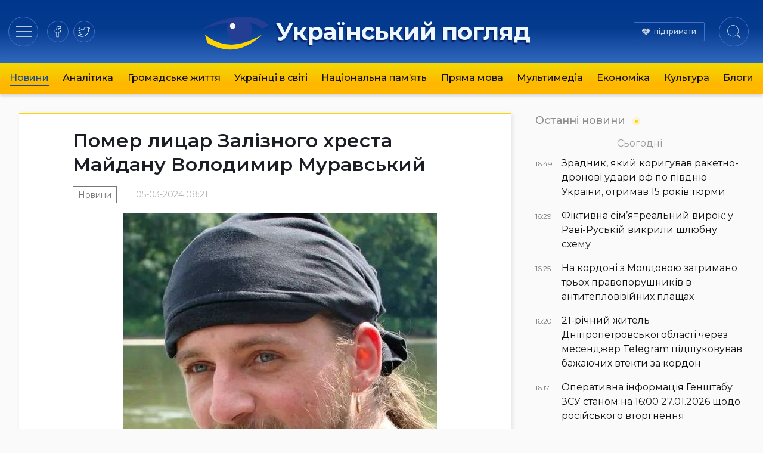

--- FILE ---
content_type: text/html; charset=UTF-8
request_url: https://ukrpohliad.org/news/pomer-lyczar-zaliznogo-hresta-majdanu-volodymyr-muravskyj.html
body_size: 13928
content:
<!doctype html>
<html lang="uk">
  <head>
    <meta charset="utf-8">
    <meta name="viewport" content="width=device-width, initial-scale=1">
    <meta name='robots' content='index, follow, max-image-preview:large, max-snippet:-1, max-video-preview:-1' />

	<!-- This site is optimized with the Yoast SEO plugin v19.13 - https://yoast.com/wordpress/plugins/seo/ -->
	<title>Помер лицар Залізного хреста Майдану Володимир Муравський | Український погляд</title>
	<link rel="canonical" href="https://ukrpohliad.org/news/pomer-lyczar-zaliznogo-hresta-majdanu-volodymyr-muravskyj.html" />
	<meta property="og:locale" content="uk_UA" />
	<meta property="og:type" content="article" />
	<meta property="og:title" content="Помер лицар Залізного хреста Майдану Володимир Муравський | Український погляд" />
	<meta property="og:description" content="Важка й непоправна втрата! Сьогодні, 4 березня 2024 р., відійшов у Вічність наш майданівський Побратим Володимир Муравський. Талановитий історик, дослідник визвольного руху, науковий працівник Музею Гідності у Львові, громадський діяч, волонтер, націоналіст. Активіст ГО &#8220;Громадська варта&#8221;, &#8220;Допоможи фронту&#8221;, Резерву І дивізії УНА &#8220;Галичина&#8221;, Лицар відзнаки &#8220;Гвардія революції &#8221; (Залізний хрест Майдану). Вічна й світла Пам&#8217;ять &hellip;" />
	<meta property="og:url" content="https://ukrpohliad.org/news/pomer-lyczar-zaliznogo-hresta-majdanu-volodymyr-muravskyj.html" />
	<meta property="og:site_name" content="Український погляд" />
	<meta property="article:publisher" content="https://www.facebook.com/ukrpohliad" />
	<meta property="article:published_time" content="2024-03-05T06:21:29+00:00" />
	<meta property="og:image" content="https://ukrpohliad.org/wp-content/uploads/2024/03/volodymyr-muravskyj.jpg" />
	<meta property="og:image:width" content="526" />
	<meta property="og:image:height" content="701" />
	<meta property="og:image:type" content="image/jpeg" />
	<meta name="author" content="editor" />
	<meta name="twitter:card" content="summary_large_image" />
	<meta name="twitter:creator" content="@ukrpohliad" />
	<meta name="twitter:site" content="@ukrpohliad" />
	<script type="application/ld+json" class="yoast-schema-graph">{"@context":"https://schema.org","@graph":[{"@type":"NewsArticle","@id":"https://ukrpohliad.org/news/pomer-lyczar-zaliznogo-hresta-majdanu-volodymyr-muravskyj.html#article","isPartOf":{"@id":"https://ukrpohliad.org/news/pomer-lyczar-zaliznogo-hresta-majdanu-volodymyr-muravskyj.html"},"author":{"name":"editor","@id":"https://ukrpohliad.org/#/schema/person/6f069823b4f2926d16ee81ecb2e64ce3"},"headline":"Помер лицар Залізного хреста Майдану Володимир Муравський","datePublished":"2024-03-05T06:21:29+00:00","dateModified":"2024-03-05T06:21:29+00:00","mainEntityOfPage":{"@id":"https://ukrpohliad.org/news/pomer-lyczar-zaliznogo-hresta-majdanu-volodymyr-muravskyj.html"},"wordCount":91,"publisher":{"@id":"https://ukrpohliad.org/#organization"},"image":{"@id":"https://ukrpohliad.org/news/pomer-lyczar-zaliznogo-hresta-majdanu-volodymyr-muravskyj.html#primaryimage"},"thumbnailUrl":"https://ukrpohliad.org/wp-content/uploads/2024/03/volodymyr-muravskyj.jpg","articleSection":["Новини"],"inLanguage":"uk"},{"@type":"WebPage","@id":"https://ukrpohliad.org/news/pomer-lyczar-zaliznogo-hresta-majdanu-volodymyr-muravskyj.html","url":"https://ukrpohliad.org/news/pomer-lyczar-zaliznogo-hresta-majdanu-volodymyr-muravskyj.html","name":"Помер лицар Залізного хреста Майдану Володимир Муравський | Український погляд","isPartOf":{"@id":"https://ukrpohliad.org/#website"},"primaryImageOfPage":{"@id":"https://ukrpohliad.org/news/pomer-lyczar-zaliznogo-hresta-majdanu-volodymyr-muravskyj.html#primaryimage"},"image":{"@id":"https://ukrpohliad.org/news/pomer-lyczar-zaliznogo-hresta-majdanu-volodymyr-muravskyj.html#primaryimage"},"thumbnailUrl":"https://ukrpohliad.org/wp-content/uploads/2024/03/volodymyr-muravskyj.jpg","datePublished":"2024-03-05T06:21:29+00:00","dateModified":"2024-03-05T06:21:29+00:00","breadcrumb":{"@id":"https://ukrpohliad.org/news/pomer-lyczar-zaliznogo-hresta-majdanu-volodymyr-muravskyj.html#breadcrumb"},"inLanguage":"uk","potentialAction":[{"@type":"ReadAction","target":["https://ukrpohliad.org/news/pomer-lyczar-zaliznogo-hresta-majdanu-volodymyr-muravskyj.html"]}]},{"@type":"ImageObject","inLanguage":"uk","@id":"https://ukrpohliad.org/news/pomer-lyczar-zaliznogo-hresta-majdanu-volodymyr-muravskyj.html#primaryimage","url":"https://ukrpohliad.org/wp-content/uploads/2024/03/volodymyr-muravskyj.jpg","contentUrl":"https://ukrpohliad.org/wp-content/uploads/2024/03/volodymyr-muravskyj.jpg","width":526,"height":701},{"@type":"BreadcrumbList","@id":"https://ukrpohliad.org/news/pomer-lyczar-zaliznogo-hresta-majdanu-volodymyr-muravskyj.html#breadcrumb","itemListElement":[{"@type":"ListItem","position":1,"name":"Український погляд","item":"https://ukrpohliad.org/"},{"@type":"ListItem","position":2,"name":"Помер лицар Залізного хреста Майдану Володимир Муравський"}]},{"@type":"WebSite","@id":"https://ukrpohliad.org/#website","url":"https://ukrpohliad.org/","name":"Український погляд","description":"«Український погляд» інтернет-видання","publisher":{"@id":"https://ukrpohliad.org/#organization"},"alternateName":"ukrpohliad.org","potentialAction":[{"@type":"SearchAction","target":{"@type":"EntryPoint","urlTemplate":"https://ukrpohliad.org/?s={search_term_string}"},"query-input":"required name=search_term_string"}],"inLanguage":"uk"},{"@type":"Organization","@id":"https://ukrpohliad.org/#organization","name":"Український погляд","alternateName":"ukrpohliad.org","url":"https://ukrpohliad.org/","logo":{"@type":"ImageObject","inLanguage":"uk","@id":"https://ukrpohliad.org/#/schema/logo/image/","url":"https://ukrpohliad.org/wp-content/uploads/2024/01/ukrpohliad-up_for_fb.png","contentUrl":"https://ukrpohliad.org/wp-content/uploads/2024/01/ukrpohliad-up_for_fb.png","width":1024,"height":538,"caption":"Український погляд"},"image":{"@id":"https://ukrpohliad.org/#/schema/logo/image/"},"sameAs":["https://www.facebook.com/ukrpohliad","https://twitter.com/ukrpohliad"]},{"@type":"Person","@id":"https://ukrpohliad.org/#/schema/person/6f069823b4f2926d16ee81ecb2e64ce3","name":"editor","image":{"@type":"ImageObject","inLanguage":"uk","@id":"https://ukrpohliad.org/#/schema/person/image/","url":"https://secure.gravatar.com/avatar/8d799f63af9714fcb480fb4bc69c5c8e?s=96&d=mm&r=g","contentUrl":"https://secure.gravatar.com/avatar/8d799f63af9714fcb480fb4bc69c5c8e?s=96&d=mm&r=g","caption":"editor"},"url":"https://ukrpohliad.org/author/editor"}]}</script>
	<!-- / Yoast SEO plugin. -->


<link rel="stylesheet" href="https://ukrpohliad.org/wp-content/themes/ukrpohliad/public/css/app.2a1133.css">  <link rel="preconnect" href="https://fonts.googleapis.com">
  <link rel="preconnect" href="https://fonts.gstatic.com" crossorigin>
  <!-- <link href="https://fonts.googleapis.com/css2?family=Fira+Sans:ital,wght@0,300;0,400;0,500;0,600;0,700;1,300;1,400;1,500;1,600;1,700&display=swap" rel="stylesheet"> -->
  <link href="https://fonts.googleapis.com/css2?family=Montserrat:ital,wght@0,300;0,400;0,500;0,600;0,700;1,400;1,500;1,600;1,700&display=swap" rel="stylesheet">

  <!-- Google tag (gtag.js) -->
  <script async src="https://www.googletagmanager.com/gtag/js?id=G-F0WZC2762Y"></script>
  <script>
    window.dataLayer = window.dataLayer || [];
    function gtag(){dataLayer.push(arguments);}
    gtag('js', new Date());

    gtag('config', 'G-F0WZC2762Y');
  </script>

    </head>

  <body class="post-template-default single single-post postid-166143 single-format-standard wp-embed-responsive pomer-lyczar-zaliznogo-hresta-majdanu-volodymyr-muravskyj.html">
        
    <div id="app">
      <header class="page-header" role="banner">
  <div class="page-header__inner">
    <div class="page-header__section">
      <div class="page-header__hamburger">
        <button data-toggle="modal-menu" class="btn page-header__btn hamburger_btn" title="Навігація"
          type="button" aria-label="Menu" role="button">
          <span class="hamburger__css">
            <span>Навігація по сайту</span>
          </span>
        </button>
      </div>
      <div class="page-header__social">
        <div class="social social-items">
          
                      <a target="_blank" rel="nofollow noopener noreferrer" class="social-item" href="https://www.facebook.com/ukrpohliad" title="на facebook">
              <svg class="social-item__svg" >
                <use xlink:href="/images/spritemap.svg#icon-soc-facebook" />
              </svg>
              
            </a>
                      <a target="_blank" rel="nofollow noopener noreferrer" class="social-item" href="https://x.com/ukrpohliad_org" title="в twitter">
              <svg class="social-item__svg" >
                <use xlink:href="/images/spritemap.svg#icon-soc-twitter" />
              </svg>
              
            </a>
                  </div>
      </div>
    </div>

    <div class="page-header__logo">
      
      
              <a class="logo" href="/" rel="home" title="Український погляд">
          <svg class="top-logo--icon" viewBox="0 0 130 90" style="max-width: 380px;">
  <use xlink:href="#icon-logo-icon" />
</svg>
<span class="top-logo--text">Український погляд</span>        </a>
          </div>

    <div class="page-header__section justify-end">
      <div class="page-header__support">
        <a href="/donation/" class="page-header__support-link">підтримати</a>
      </div>

      <div class="page-header__search">
        <button type="button" class="btn page-header__btn search__btn">
          <span class="btn__inner"><svg class="svg-icon icon-search" width="22" height="22" viewBox="0 0 24 24" version="1.1" xmlns="https://www.w3.org/2000/svg" xmlns:xlink="https://www.w3.org/1999/xlink" xml:space="preserve" style="fill-rule:evenodd;clip-rule:evenodd;stroke-linejoin:round;stroke-miterlimit:1.41421;">
    <title>Пошук по сайту</title>
    <path id="Search-Icon" d="M17.257,18.535c-1.826,1.539 -4.183,2.465 -6.757,2.465c-5.799,0 -10.5,-4.701 -10.5,-10.5c0,-5.799 4.701,-10.5 10.5,-10.5c5.799,0 10.5,4.701 10.5,10.5c0,2.539 -0.901,4.867 -2.4,6.682l5.238,5.278l-1.336,1.359l-5.245,-5.284Zm-6.757,-17.535c5.247,0 9.5,4.253 9.5,9.5c0,5.247 -4.253,9.5 -9.5,9.5c-5.247,0 -9.5,-4.253 -9.5,-9.5c0,-5.247 4.253,-9.5 9.5,-9.5Z" ></path>
</svg></span>
          
        </button>
      </div>
    </div>

    
  </div>

  
    <div class="page-header__nav-wrap">
      
        <nav class="page-header__nav mx-auto"><ul class="ph__nav_list nav__list"><li class="nav__item  nav__item--active-parent"><a class="nav__link" href="https://ukrpohliad.org/news">Новини</a></li>
<li class="nav__item"><a class="nav__link" href="https://ukrpohliad.org/analytics">Аналітика</a></li>
<li class="nav__item"><a class="nav__link" href="https://ukrpohliad.org/life">Громадське життя</a></li>
<li class="nav__item"><a class="nav__link" href="https://ukrpohliad.org/ukrayintsi-v-sviti">Українці в світі</a></li>
<li class="nav__item"><a class="nav__link" href="https://ukrpohliad.org/national-memory">Національна пам&#8217;ять</a></li>
<li class="nav__item"><a class="nav__link" href="https://ukrpohliad.org/komentari">Пряма мова</a></li>
<li class="nav__item"><a class="nav__link" href="https://ukrpohliad.org/multimedia">Мультимедіа</a>
<ul class="nav__sub-menu  nav__sub-menu--level-1">
	<li class="nav__item"><a class="nav__link" href="https://ukrpohliad.org/multimedia/foto">Фото</a></li>
	<li class="nav__item"><a class="nav__link" href="https://ukrpohliad.org/multimedia/video">Відео</a></li>
</ul>
</li>
<li class="nav__item"><a class="nav__link" href="https://ukrpohliad.org/economics">Економіка</a></li>
<li class="nav__item"><a class="nav__link" href="https://ukrpohliad.org/culture">Культура</a></li>
<li class="nav__item"><a class="nav__link" href="https://ukrpohliad.org/blogs">Блоги</a></li>
</ul></nav>
      
    </div>
  

  <div class="super-menu">
  <div class="super-menu__grid">
    <div class="super-menu__nav">
      <div class="super-menu__nav-header super-menu__header">Розділи</div>
      <div class="super-menu__nav-content">меню</div>
    </div>
    <div class="super-menu__tags">
      <div class="super-menu__tags-header super-menu__header">Теми</div>
      <div class="super-menu__tags-content">
                    <ul class="super-menu__tags-list">
                      <li><a title="Україна" href="/tag/ukrayina/">Україна</a></li>
                      <li><a title="Росія" href="/tag/rosiya/">Росія</a></li>
                      <li><a title="Путін" href="/tag/putin/">Путін</a></li>
                      <li><a title="вибори" href="/tag/vy-bory/">вибори</a></li>
                      <li><a title="Янукович" href="/tag/yanukovy-ch/">Янукович</a></li>
                      <li><a title="мова" href="/tag/mova/">мова</a></li>
                      <li><a title="газ" href="/tag/gaz/">газ</a></li>
                      <li><a title="опозиція" href="/tag/opozy-tsiya/">опозиція</a></li>
                      <li><a title="ЄС" href="/tag/yes/">ЄС</a></li>
                      <li><a title="економіка" href="/tag/ekonomika/">економіка</a></li>
                      <li><a title="Голодомор" href="/tag/golodomor/">Голодомор</a></li>
                      <li><a title="корупція" href="/tag/koruptsiya/">корупція</a></li>
                      <li><a title="Стефан Романів" href="/tag/stefan-romaniv/">Стефан Романів</a></li>
                      <li><a title="освіта" href="/tag/osvita/">освіта</a></li>
                      <li><a title="аналіз" href="/tag/analiz/">аналіз</a></li>
                      <li><a title="українське мистецтво" href="/tag/ukrayinske-mystetstvo/">українське мистецтво</a></li>
                      <li><a title="Українська справа" href="/tag/ukrayins-ka-sprava/">Українська справа</a></li>
                      <li><a title="війна" href="/tag/vijna/">війна</a></li>
                      <li><a title="протести" href="/tag/protesty/">протести</a></li>
                      <li><a title="Голова ОУН" href="/tag/golova-oun/">Голова ОУН</a></li>
                      <li><a title="СБУ" href="/tag/sbu/">СБУ</a></li>
                      <li><a title="США" href="/tag/ssha/">США</a></li>
                      <li><a title="Андрій Вальчишин" href="/tag/andrij-val-chy-shy-n/">Андрій Вальчишин</a></li>
                      <li><a title="діаспора" href="/tag/diaspora/">діаспора</a></li>
                      <li><a title="Крим" href="/tag/kry-m/">Крим</a></li>
                      <li><a title="голова ОУН 2011" href="/tag/golova-oun-2011/">голова ОУН 2011</a></li>
                      <li><a title="Львів" href="/tag/l-viv/">Львів</a></li>
                      <li><a title="Московія" href="/tag/moskoviya/">Московія</a></li>
                      <li><a title="Євросоюз" href="/tag/yevrosoyuz/">Євросоюз</a></li>
                      <li><a title="влада" href="/tag/vlada/">влада</a></li>
                    </ul>
      </div>
    </div>
    <div class="super-menu__about">
      <div class="super-menu__about-header super-menu__header">Про видання</div>
      <div class="super-menu__about-content">
        <ul class="super-menu__about-list">
          <li><a title="Редакція" href="/editorship/">Редакція</a></li>
          <li><a title="Реклама" href="/advertising/">Реклама</a></li>
          <li><a title="Розсилка RSS" href="/feed/" target="_blank">Розсилка</a></li>
          
        </ul>
      </div>

      <div class="super-menu__about-header super-menu__header mt-4">Підпишіться на нас</div>
      <div class="super-menu__about-content">
          <ul class="super-menu__social-list">
                          <li><a target="_blank" href="https://www.facebook.com/ukrpohliad" title="на facebook">facebook</a></li>
                          <li><a target="_blank" href="https://x.com/ukrpohliad_org" title="в twitter">twitter</a></li>
                      </ul>
      </div>
    </div>
    <div class="super-menu__info-1 super-menu__contact">
      <div class="contact__title">Редакція</div>
      <a href="/cdn-cgi/l/email-protection#bbced2c895cbc9dec8c8d8ded5cfdec9fbdcd6dad2d795d8d4d6" title="Напишіть нам"><span class="__cf_email__" data-cfemail="64110d174a141601171707010a100116240309050d084a070b09">[email&#160;protected]</span></a>
    </div>
    <div class="super-menu__info-2 super-menu__contact">
      <div class="contact__title">Реклама</div>
      <a href="/cdn-cgi/l/email-protection#b4d5d0f4c1dfc6c4dbdcd8ddd5d09adbc6d3" title="Напишіть нам"><span class="__cf_email__" data-cfemail="4d2c290d38263f3d222521242c2963223f2a">[email&#160;protected]</span></a>
    </div>
  </div>
</div>



  
</header>






  <main id="main" class="main main__container container--center">
      <div class="single__main-grid">
    <div class="single__content">
                      <div class="article__wrap">

<article class="section__article">
  
  <header class="article__header">
        
        <h1 class="article__title p-name">
      Помер лицар Залізного хреста Майдану Володимир Муравський
    </h1>
    <div class="article__meta">
      <time class="updated" datetime="2024-03-05T06:21:29+00:00">
        05-03-2024 08:21
      </time>
      <ul class="article__categories">
          <li class="category__item">
        <a class="category__link" href="https://ukrpohliad.org/news" title="Новини">Новини</a>
      </li>
      </ul>
    </div>
  </header>
  
  
  <div class="article__content prose prose-lg -xl:max-w-none">
    <p><img class="aligncenter size-full wp-image-166144" src="https://ukrpohliad.org/wp-content/uploads/2024/03/volodymyr-muravskyj.jpg" alt="" width="526" height="701" srcset="https://ukrpohliad.org/wp-content/uploads/2024/03/volodymyr-muravskyj.jpg 526w, https://ukrpohliad.org/wp-content/uploads/2024/03/volodymyr-muravskyj-225x300.jpg 225w" sizes="(max-width: 526px) 100vw, 526px" /></p>
<div class="" dir="auto">
<div id=":R1al9aqqd9emhpapd5aqH2:" class="x1iorvi4 x1pi30zi x1l90r2v x1swvt13" data-ad-comet-preview="message" data-ad-preview="message">
<div class="x78zum5 xdt5ytf xz62fqu x16ldp7u">
<div class="xu06os2 x1ok221b">
<div class="xdj266r x11i5rnm xat24cr x1mh8g0r x1vvkbs x126k92a">
<div dir="auto">Важка й непоправна втрата! Сьогодні, 4 березня 2024 р., відійшов у Вічність наш майданівський Побратим <a class="x1i10hfl xjbqb8w x1ejq31n xd10rxx x1sy0etr x17r0tee x972fbf xcfux6l x1qhh985 xm0m39n x9f619 x1ypdohk xt0psk2 xe8uvvx xdj266r x11i5rnm xat24cr x1mh8g0r xexx8yu x4uap5 x18d9i69 xkhd6sd x16tdsg8 x1hl2dhg xggy1nq x1a2a7pz xt0b8zv x1fey0fg xo1l8bm" tabindex="0" role="link" href="https://www.facebook.com/volodymyr.muravskyj?__cft__[0]=AZUytsJ0gcWX9aGtDVEJzCX3Txa-_0kC4EHn4dJAbGJG_37szs8hGZhRJ7owC4SIquHuJBH6pQEXSkhz-5TQKfk8Gm_o8-qZliyKOvJsUunM7_XwakPP01q1Rcz0xq_U4ssktsW3UGqMUtr09rl4iHLx&amp;__tn__=-]K-R"><span class="xt0psk2">Володимир Муравський</span></a>. Талановитий історик, дослідник визвольного руху, науковий працівник Музею Гідності у Львові, громадський діяч, волонтер, націоналіст. Активіст ГО &#8220;Громадська варта&#8221;, &#8220;Допоможи фронту&#8221;, Резерву І дивізії УНА &#8220;Галичина&#8221;, Лицар відзнаки &#8220;Гвардія революції &#8221; (Залізний хрест Майдану). Вічна й світла Пам&#8217;ять і Царство Небесне! Щирі співчуття дружині Лілі, синові Борису, усім рідним і близьким та побратимам!</div>
</div>
<div class="x11i5rnm xat24cr x1mh8g0r x1vvkbs xtlvy1s x126k92a">
<div dir="auto">Парастас та чин похорону відбудеться в середу 6 березня о 12-00 в каплиці на вул. Орлика у Львові.</div>
</div>
</div>
</div>
</div>
</div>
  </div>
</article>
<div class="widget__subscribe">
  <div class="subscribe__content">
    <p class="subscribe__head font-semibold">Підписатись на новини!</p>
    <p>Бажаєте першими отримувати важливу інформацію. Підписуйтесь на наші стрічки.</p>
  </div>
  <div class="subscribe__buttons">
    <span><a href="https://news.google.com/publications/CAAqBwgKMJqkqQwwoILuAg?ceid=UA:uk&oc=3" target="_blank" rel="nofollow noopener noreferrer" title="Підпишіться на нас в Google News">Google News</a></span>
    <span><a href="https://www.facebook.com/ukrpohliad" target="_blank" rel="nofollow noopener noreferrer" title="Підпишіться на наш Facebook">Facebook</a></span>
    <span><a href="https://x.com/ukrpohliad_org" target="_blank" rel="nofollow noopener noreferrer" title="Підпишіться на наш twitter">Twitter</a></span>
  </div>
</div><div class="widget-share widget-share--horizontal">
  <span class="widget-share__title">Поділитись</span>
  <div class="share-buttons">
    <div class="share-buttons__list">
              <a target="_blank" rel="nofollow noopener noreferrer" class="share-buttons__item item-facebook"
          href="https://www.facebook.com/sharer/sharer.php?u=https%3A%2F%2Fukrpohliad.org%2Fnews%2Fpomer-lyczar-zaliznogo-hresta-majdanu-volodymyr-muravskyj.html" title="Поділитись в facebook">
          <svg role="img" class="share-buttons__svg">
            <use xlink:href="/images/spritemap.svg#icon-soc-facebook" />
          </svg>
          
        </a>
              <a target="_blank" rel="nofollow noopener noreferrer" class="share-buttons__item item-telegram"
          href="https://t.me/share/url?url=https%3A%2F%2Fukrpohliad.org%2Fnews%2Fpomer-lyczar-zaliznogo-hresta-majdanu-volodymyr-muravskyj.html&amp;text=%D0%9F%D0%BE%D0%BC%D0%B5%D1%80+%D0%BB%D0%B8%D1%86%D0%B0%D1%80+%D0%97%D0%B0%D0%BB%D1%96%D0%B7%D0%BD%D0%BE%D0%B3%D0%BE+%D1%85%D1%80%D0%B5%D1%81%D1%82%D0%B0+%D0%9C%D0%B0%D0%B9%D0%B4%D0%B0%D0%BD%D1%83+%D0%92%D0%BE%D0%BB%D0%BE%D0%B4%D0%B8%D0%BC%D0%B8%D1%80+%D0%9C%D1%83%D1%80%D0%B0%D0%B2%D1%81%D1%8C%D0%BA%D0%B8%D0%B9" title="Підпишіться в telegram">
          <svg role="img" class="share-buttons__svg">
            <use xlink:href="/images/spritemap.svg#icon-soc-telegram" />
          </svg>
          
        </a>
              <a target="_blank" rel="nofollow noopener noreferrer" class="share-buttons__item item-twitter"
          href="https://twitter.com/intent/tweet?text=%D0%9F%D0%BE%D0%BC%D0%B5%D1%80+%D0%BB%D0%B8%D1%86%D0%B0%D1%80+%D0%97%D0%B0%D0%BB%D1%96%D0%B7%D0%BD%D0%BE%D0%B3%D0%BE+%D1%85%D1%80%D0%B5%D1%81%D1%82%D0%B0+%D0%9C%D0%B0%D0%B9%D0%B4%D0%B0%D0%BD%D1%83+%D0%92%D0%BE%D0%BB%D0%BE%D0%B4%D0%B8%D0%BC%D0%B8%D1%80+%D0%9C%D1%83%D1%80%D0%B0%D0%B2%D1%81%D1%8C%D0%BA%D0%B8%D0%B9&amp;url=https%3A%2F%2Fukrpohliad.org%2Fnews%2Fpomer-lyczar-zaliznogo-hresta-majdanu-volodymyr-muravskyj.html" title="в twitter">
          <svg role="img" class="share-buttons__svg">
            <use xlink:href="/images/spritemap.svg#icon-soc-twitter" />
          </svg>
          
        </a>
          </div>
  </div>
</div>






</div>









      
              Коментарі
        <div id="remark42"></div>
          </div>
    <div class="single__right-sidebar is-sticky">

      
      <section class="news-list-wrap news-list__last">
        <h2 class="news-list__heading heading--style-last-news">
    <a href="/news/" title="Останні новини">Останні новини</a>
  </h2>

<ul class="news-list__items">
      
          <li class="date-divider-wrap">
        <span class="date-divider">Сьогодні</span>
      </li>
            <li class="news-list__item ">
      <a class="ni--style_last " href="https://ukrpohliad.org/news/zradnyk-yakyj-koryguvav-raketno-dronovi-udary-rf-po-pivdnyu-ukrayiny-otrymav-15-rokiv-tyurmy.html" title="Зрадник, який коригував ракетно-дронові удари рф по півдню України, отримав 15 років тюрми">
        <div class="meta-col">
          <span class="time">16:49</span>
        </div>
        <div class="content-col">
          <span class="title">Зрадник, який коригував ракетно-дронові удари рф по півдню України, отримав 15 років тюрми</span> 
        </div>
      </a>
    </li>
        
      
            <li class="news-list__item ">
      <a class="ni--style_last " href="https://ukrpohliad.org/news/fiktyvna-simyarealnyj-vyrok-u-ravi-ruskij-vykryly-shlyubnu-shemu.html" title="Фіктивна сім&amp;#8217;я=реальний вирок: у Раві-Руській викрили шлюбну схему">
        <div class="meta-col">
          <span class="time">16:29</span>
        </div>
        <div class="content-col">
          <span class="title">Фіктивна сім&#8217;я=реальний вирок: у Раві-Руській викрили шлюбну схему</span> 
        </div>
      </a>
    </li>
        
      
            <li class="news-list__item ">
      <a class="ni--style_last " href="https://ukrpohliad.org/news/na-kordoni-z-moldovoyu-zatrymano-troh-pravoporushnykiv-v-antyteplovizijnyh-plashhah.html" title="На кордоні з Молдовою затримано трьох правопорушників в антитепловізійних плащах">
        <div class="meta-col">
          <span class="time">16:25</span>
        </div>
        <div class="content-col">
          <span class="title">На кордоні з Молдовою затримано трьох правопорушників в антитепловізійних плащах</span> 
        </div>
      </a>
    </li>
        
      
            <li class="news-list__item ">
      <a class="ni--style_last " href="https://ukrpohliad.org/news/21-richnyj-zhytel-dnipropetrovskoyi-oblasti-cherez-mesendzher-telegram-pidshukovuvav-bazhayuchyh-vtekty-za-kordon.html" title="21-річний житель Дніпропетровської області через месенджер Telegram підшуковував бажаючих втекти за кордон">
        <div class="meta-col">
          <span class="time">16:20</span>
        </div>
        <div class="content-col">
          <span class="title">21-річний житель Дніпропетровської області через месенджер Telegram підшуковував бажаючих втекти за кордон</span> 
        </div>
      </a>
    </li>
        
      
            <li class="news-list__item ">
      <a class="ni--style_last " href="https://ukrpohliad.org/news/operatyvna-informacziya-genshtabu-zsu-stanom-na-1600-27-01-2026-shhodo-rosijskogo-vtorgnennya.html" title="Оперативна інформація Генштабу ЗСУ станом на 16:00 27.01.2026 щодо російського вторгнення">
        <div class="meta-col">
          <span class="time">16:17</span>
        </div>
        <div class="content-col">
          <span class="title">Оперативна інформація Генштабу ЗСУ станом на 16:00 27.01.2026 щодо російського вторгнення</span> 
        </div>
      </a>
    </li>
        
      
            <li class="news-list__item ">
      <a class="ni--style_last " href="https://ukrpohliad.org/news/zavtra-28-sichnya-lviv-proshhayetsya-z-geroyamy-oleksandrom-vavrinym-vitaliyem-germanom-ta-andriyem-shandroyu.html" title="Завтра, 28 січня, Львів прощається з Героями Олександром Вавріним, Віталієм Германом та Андрієм Шандрою">
        <div class="meta-col">
          <span class="time">16:11</span>
        </div>
        <div class="content-col">
          <span class="title">Завтра, 28 січня, Львів прощається з Героями Олександром Вавріним, Віталієм Германом та Андрієм Шандрою</span> 
        </div>
      </a>
    </li>
        
  </ul>
<div class="btn-more--in-sidebar">
  <a href="/news/" class="btn-more" title="Останні новини">Більше новин
    <svg class="svg-icon icon-more" viewBox="0 0 14 8" version="1.1" xmlns="https://www.w3.org/2000/svg" xmlns:xlink="https://www.w3.org/1999/xlink">
    <g stroke="#A2A2A2" stroke-width="1" fill="none" fill-rule="evenodd" stroke-linecap="round" stroke-linejoin="round">
        <polyline id="arrowhead" points="9 0 13 4 9 8"></polyline>
        <line x1="12" y1="4" x2="0.5" y2="4" id="Line"></line>
    </g>
</svg>  </a>
</div>
      </section>

      <div class="sidebar-partners">
  <div class="partner-item partner--pos-2">
    <div class="text-xs text-gray-400 mb-2">Автоматична реклама від goggle.com/adsense:</div>
    <script data-cfasync="false" src="/cdn-cgi/scripts/5c5dd728/cloudflare-static/email-decode.min.js"></script><script async src="https://pagead2.googlesyndication.com/pagead/js/adsbygoogle.js?client=ca-pub-1779087890167377"
      crossorigin="anonymous"></script>
    <!-- ukrpohliad--single-right -->
    <ins class="adsbygoogle" style="display:block" data-ad-client="ca-pub-1779087890167377" data-ad-slot="5393626975"
      data-ad-format="auto" data-full-width-responsive="true"></ins>
    <script>
      (adsbygoogle = window.adsbygoogle || []).push({});
    </script>
  </div>

  <div class="partner-item partner--buttons grid grid-cols-2 gap-4 items-center mt-6 mb-10">
    <div class="item col-span-2" style="grid-column: span 2;">
      <a href="https://ounbooks.com/" target="_blank" title="OUNBooks - Книгарня Бандерівців"><img loading="lazy"
        src="/_img/b/ounbooks.png" alt="OUNBooks - Книгарня Бандерівців" style="max-width: 200px;"></a>
    </div>
    <div class="item">
      
      <a href="https://ukrnationalism.com/" target="_blank" title="Націоналістичний портал"><img loading="lazy"
          src="/_img/b/ukrnationalism.png" alt="Націоналістичний портал"></a>
    </div>
    <div class="item">
      
      <a href="https://bandera.if.ua/" target="_blank" title="Історико-меморіальний музей Степана Бандери"><img
          loading="lazy" src="/_img/b/museum-bandera.gif" alt="Історико-меморіальний музей Степана Бандери"></a>
    </div>
  </div>
</div>

    </div>
  </div>

  <section class="news-list-wrap news-list--style-2 container--center">
    <h2 class="news-list__heading style-1">
      <div class="h-inner"><span>Читайте також</span></div>
  </h2>

<div
  class="news-list__items style-2 count--9 grid sm:grid-cols-2 md:grid-cols-3 lg:grid-cols-4 gap-6">
              <div class="news-list__item col ">
      <a class="ni--style-2" href="https://ukrpohliad.org/news/zradnyk-yakyj-koryguvav-raketno-dronovi-udary-rf-po-pivdnyu-ukrayiny-otrymav-15-rokiv-tyurmy.html" title="Зрадник, який коригував ракетно-дронові удари рф по півдню України, отримав 15 років тюрми">
        <div class="ni__picture img-cover ni__picture--skew"><img class="ni__image" loading="lazy"
            src="https://ukrpohliad.org/wp-content/cache/thumb/31/fd56f8a47faca31_400x250.jpg" alt="Зрадник, який коригував ракетно-дронові удари рф по півдню України, отримав 15 років тюрми">
          <div class="picture__flash-labels"></div>
        </div>
        <div class="content-wrap">
          <span class="title">Зрадник, який коригував ракетно-дронові удари рф по півдню України, отримав 15 років тюрми</span>
        </div>
      </a>
              <div class="meta style-1">
          <span class="meta-category">
            # <a href="https://ukrpohliad.org/news" title="Новини">Новини</a>
          </span>
        </div>
      
    </div>
              <div class="news-list__item col ">
      <a class="ni--style-2" href="https://ukrpohliad.org/news/fiktyvna-simyarealnyj-vyrok-u-ravi-ruskij-vykryly-shlyubnu-shemu.html" title="Фіктивна сім&amp;#8217;я=реальний вирок: у Раві-Руській викрили шлюбну схему">
        <div class="ni__picture img-cover ni__picture--skew"><img class="ni__image" loading="lazy"
            src="https://ukrpohliad.org/wp-content/cache/thumb/a0/ee30dca3531cca0_400x250.jpg" alt="Фіктивна сім&amp;#8217;я=реальний вирок: у Раві-Руській викрили шлюбну схему">
          <div class="picture__flash-labels"></div>
        </div>
        <div class="content-wrap">
          <span class="title">Фіктивна сім&#8217;я=реальний вирок: у Раві-Руській викрили шлюбну схему</span>
        </div>
      </a>
              <div class="meta style-1">
          <span class="meta-category">
            # <a href="https://ukrpohliad.org/news" title="Новини">Новини</a>
          </span>
        </div>
      
    </div>
              <div class="news-list__item col ">
      <a class="ni--style-2" href="https://ukrpohliad.org/news/na-kordoni-z-moldovoyu-zatrymano-troh-pravoporushnykiv-v-antyteplovizijnyh-plashhah.html" title="На кордоні з Молдовою затримано трьох правопорушників в антитепловізійних плащах">
        <div class="ni__picture img-cover ni__picture--skew"><img class="ni__image" loading="lazy"
            src="https://ukrpohliad.org/wp-content/cache/thumb/20/3b9e78fc3789820_400x250.jpg" alt="На кордоні з Молдовою затримано трьох правопорушників в антитепловізійних плащах">
          <div class="picture__flash-labels"></div>
        </div>
        <div class="content-wrap">
          <span class="title">На кордоні з Молдовою затримано трьох правопорушників в антитепловізійних плащах</span>
        </div>
      </a>
              <div class="meta style-1">
          <span class="meta-category">
            # <a href="https://ukrpohliad.org/news" title="Новини">Новини</a>
          </span>
        </div>
      
    </div>
              <div class="news-list__item col ">
      <a class="ni--style-2" href="https://ukrpohliad.org/news/21-richnyj-zhytel-dnipropetrovskoyi-oblasti-cherez-mesendzher-telegram-pidshukovuvav-bazhayuchyh-vtekty-za-kordon.html" title="21-річний житель Дніпропетровської області через месенджер Telegram підшуковував бажаючих втекти за кордон">
        <div class="ni__picture img-cover ni__picture--skew"><img class="ni__image" loading="lazy"
            src="https://ukrpohliad.org/wp-content/cache/thumb/f2/e66d713dc922cf2_400x250.jpg" alt="21-річний житель Дніпропетровської області через месенджер Telegram підшуковував бажаючих втекти за кордон">
          <div class="picture__flash-labels"></div>
        </div>
        <div class="content-wrap">
          <span class="title">21-річний житель Дніпропетровської області через месенджер Telegram підшуковував бажаючих втекти за кордон</span>
        </div>
      </a>
              <div class="meta style-1">
          <span class="meta-category">
            # <a href="https://ukrpohliad.org/news" title="Новини">Новини</a>
          </span>
        </div>
      
    </div>
              <div class="news-list__item col ">
      <a class="ni--style-2" href="https://ukrpohliad.org/news/operatyvna-informacziya-genshtabu-zsu-stanom-na-1600-27-01-2026-shhodo-rosijskogo-vtorgnennya.html" title="Оперативна інформація Генштабу ЗСУ станом на 16:00 27.01.2026 щодо російського вторгнення">
        <div class="ni__picture img-cover ni__picture--skew"><img class="ni__image" loading="lazy"
            src="https://ukrpohliad.org/wp-content/cache/thumb/66/8f1f26dfbcc3b66_400x250.jpg" alt="Оперативна інформація Генштабу ЗСУ станом на 16:00 27.01.2026 щодо російського вторгнення">
          <div class="picture__flash-labels"></div>
        </div>
        <div class="content-wrap">
          <span class="title">Оперативна інформація Генштабу ЗСУ станом на 16:00 27.01.2026 щодо російського вторгнення</span>
        </div>
      </a>
              <div class="meta style-1">
          <span class="meta-category">
            # <a href="https://ukrpohliad.org/news" title="Новини">Новини</a>
          </span>
        </div>
      
    </div>
              <div class="news-list__item col ">
      <a class="ni--style-2" href="https://ukrpohliad.org/news/zavtra-28-sichnya-lviv-proshhayetsya-z-geroyamy-oleksandrom-vavrinym-vitaliyem-germanom-ta-andriyem-shandroyu.html" title="Завтра, 28 січня, Львів прощається з Героями Олександром Вавріним, Віталієм Германом та Андрієм Шандрою">
        <div class="ni__picture img-cover ni__picture--skew"><img class="ni__image" loading="lazy"
            src="https://ukrpohliad.org/wp-content/cache/thumb/09/a8308eee1e7f609_400x250.jpg" alt="Завтра, 28 січня, Львів прощається з Героями Олександром Вавріним, Віталієм Германом та Андрієм Шандрою">
          <div class="picture__flash-labels"></div>
        </div>
        <div class="content-wrap">
          <span class="title">Завтра, 28 січня, Львів прощається з Героями Олександром Вавріним, Віталієм Германом та Андрієм Шандрою</span>
        </div>
      </a>
              <div class="meta style-1">
          <span class="meta-category">
            # <a href="https://ukrpohliad.org/news" title="Новини">Новини</a>
          </span>
        </div>
      
    </div>
              <div class="news-list__item col ">
      <a class="ni--style-2" href="https://ukrpohliad.org/news/sbu-vykryla-agenta-fsb-yakyj-na-zamovlennya-rf-koryguvav-obstrily-poltavshhyny-i-poshyryuvav-fejky-pro-zsu.html" title="СБУ викрила агента фсб, який на замовлення рф коригував обстріли Полтавщини і поширював фейки про ЗСУ">
        <div class="ni__picture img-cover ni__picture--skew"><img class="ni__image" loading="lazy"
            src="https://ukrpohliad.org/wp-content/cache/thumb/c8/92428be7a4b88c8_400x250.jpg" alt="СБУ викрила агента фсб, який на замовлення рф коригував обстріли Полтавщини і поширював фейки про ЗСУ">
          <div class="picture__flash-labels"></div>
        </div>
        <div class="content-wrap">
          <span class="title">СБУ викрила агента фсб, який на замовлення рф коригував обстріли Полтавщини і поширював фейки про ЗСУ</span>
        </div>
      </a>
              <div class="meta style-1">
          <span class="meta-category">
            # <a href="https://ukrpohliad.org/news" title="Новини">Новини</a>
          </span>
        </div>
      
    </div>
              <div class="news-list__item col ">
      <a class="ni--style-2" href="https://ukrpohliad.org/news/u-verhovnij-radi-napolyagayut-na-pryskorenni-sporudzhennya-pamyatnyka-symonu-petlyuri-v-poltavi.html" title="У Верховній Раді наполягають на прискоренні спорудження пам’ятника Симону Петлюрі в Полтаві">
        <div class="ni__picture img-cover ni__picture--skew"><img class="ni__image" loading="lazy"
            src="https://ukrpohliad.org/wp-content/cache/thumb/dd/3b1550a66ef9fdd_400x250.jpg" alt="У Верховній Раді наполягають на прискоренні спорудження пам’ятника Симону Петлюрі в Полтаві">
          <div class="picture__flash-labels"></div>
        </div>
        <div class="content-wrap">
          <span class="title">У Верховній Раді наполягають на прискоренні спорудження пам’ятника Симону Петлюрі в Полтаві</span>
        </div>
      </a>
              <div class="meta style-1">
          <span class="meta-category">
            # <a href="https://ukrpohliad.org/news" title="Новини">Новини</a>
          </span>
        </div>
      
    </div>
          </div>

</section>

  

  <section class="news-list-wrap news-list--style-2 container--center">
    
      <h2 class="news-list__heading style-1">
      <a href="https://ukrpohliad.org/multimedia" title="Мультимедіа" class="h-inner">
      <svg class="heading__icon icon--multimedia" width="29" height="29">
        <use xlink:href="/images/spritemap.svg#icon-header-multimedia"></use>
      </svg>
      <span>Мультимедіа</span>
    </a>
  </h2>

<div
  class="news-list__items style-2 count--8 grid sm:grid-cols-2 md:grid-cols-3 lg:grid-cols-4 gap-6">
              <div class="news-list__item col ">
      <a class="ni--style-2" href="https://ukrpohliad.org/multimedia/video/u-sumah-prezentuvaly-knygu-inkodumstvo-na-sumshhyni.html" title="У Сумах презентували книгу «Інкодумство на Сумщині»">
        <div class="ni__picture img-cover ni__picture--skew"><img class="ni__image" loading="lazy"
            src="https://ukrpohliad.org/wp-content/cache/thumb/6c/882f81eb60b3e6c_400x250.jpg" alt="У Сумах презентували книгу «Інкодумство на Сумщині»">
          <div class="picture__flash-labels"></div>
        </div>
        <div class="content-wrap">
          <span class="title">У Сумах презентували книгу «Інкодумство на Сумщині»</span>
        </div>
      </a>
              <div class="meta style-1">
          <span class="meta-category">
            # <a href="https://ukrpohliad.org/multimedia/video" title="Відео">Відео</a>
          </span>
        </div>
      
    </div>
              <div class="news-list__item col ">
      <a class="ni--style-2" href="https://ukrpohliad.org/multimedia/video/vijna-vid-ping-pongu-do-shahovoyi-gry.html" title="Війна: від «пінг-понгу» до «шахової гри»">
        <div class="ni__picture img-cover ni__picture--skew"><img class="ni__image" loading="lazy"
            src="https://ukrpohliad.org/wp-content/cache/thumb/50/9a5033c5fbb8050_400x250.jpg" alt="Війна: від «пінг-понгу» до «шахової гри»">
          <div class="picture__flash-labels"></div>
        </div>
        <div class="content-wrap">
          <span class="title">Війна: від «пінг-понгу» до «шахової гри»</span>
        </div>
      </a>
              <div class="meta style-1">
          <span class="meta-category">
            # <a href="https://ukrpohliad.org/multimedia/video" title="Відео">Відео</a>
          </span>
        </div>
      
    </div>
              <div class="news-list__item col ">
      <a class="ni--style-2" href="https://ukrpohliad.org/multimedia/video/2025-j-stav-rokom-koly-dron-za-500-peremig-voyennu-teoriyu-mynulogo-stolittya.html" title="2025-й став роком, коли дрон за $500 переміг воєнну теорію минулого століття">
        <div class="ni__picture img-cover ni__picture--skew"><img class="ni__image" loading="lazy"
            src="https://ukrpohliad.org/wp-content/cache/thumb/1a/66952d6f5cbce1a_400x250.jpg" alt="2025-й став роком, коли дрон за $500 переміг воєнну теорію минулого століття">
          <div class="picture__flash-labels"></div>
        </div>
        <div class="content-wrap">
          <span class="title">2025-й став роком, коли дрон за $500 переміг воєнну теорію минулого століття</span>
        </div>
      </a>
              <div class="meta style-1">
          <span class="meta-category">
            # <a href="https://ukrpohliad.org/multimedia/video" title="Відео">Відео</a>
          </span>
        </div>
      
    </div>
              <div class="news-list__item col ">
      <a class="ni--style-2" href="https://ukrpohliad.org/multimedia/video/podvyg-bilasa-i-danylyshyna.html" title="Подвиг Біласа і Данилишина">
        <div class="ni__picture img-cover ni__picture--skew"><img class="ni__image" loading="lazy"
            src="https://ukrpohliad.org/wp-content/cache/thumb/00/953fdf10a8d8100_400x250.jpg" alt="Подвиг Біласа і Данилишина">
          <div class="picture__flash-labels"></div>
        </div>
        <div class="content-wrap">
          <span class="title">Подвиг Біласа і Данилишина</span>
        </div>
      </a>
              <div class="meta style-1">
          <span class="meta-category">
            # <a href="https://ukrpohliad.org/multimedia/video" title="Відео">Відео</a>
          </span>
        </div>
      
    </div>
              <div class="news-list__item col ">
      <a class="ni--style-2" href="https://ukrpohliad.org/multimedia/video/fakelnyj-pohid-do-117-richnyczi-stepana-bandery.html" title="Факельний похід до 117 річниці Степана Бандери">
        <div class="ni__picture img-cover ni__picture--skew"><img class="ni__image" loading="lazy"
            src="https://ukrpohliad.org/wp-content/cache/thumb/e2/5806e5853acebe2_400x250.webp" alt="Факельний похід до 117 річниці Степана Бандери">
          <div class="picture__flash-labels"></div>
        </div>
        <div class="content-wrap">
          <span class="title">Факельний похід до 117 річниці Степана Бандери</span>
        </div>
      </a>
              <div class="meta style-1">
          <span class="meta-category">
            # <a href="https://ukrpohliad.org/multimedia/video" title="Відео">Відео</a>
          </span>
        </div>
      
    </div>
              <div class="news-list__item col ">
      <a class="ni--style-2" href="https://ukrpohliad.org/multimedia/video/stepan-bandera-symvol-i-oriyentyr-viktor-rog.html" title="Степан Бандера: символ і орієнтир — Віктор Рог">
        <div class="ni__picture img-cover ni__picture--skew"><img class="ni__image" loading="lazy"
            src="https://ukrpohliad.org/wp-content/cache/thumb/69/7ce0c0a9f7cc669_400x250.jpg" alt="Степан Бандера: символ і орієнтир — Віктор Рог">
          <div class="picture__flash-labels"></div>
        </div>
        <div class="content-wrap">
          <span class="title">Степан Бандера: символ і орієнтир — Віктор Рог</span>
        </div>
      </a>
              <div class="meta style-1">
          <span class="meta-category">
            # <a href="https://ukrpohliad.org/main" title="Головне">Головне</a>
          </span>
        </div>
      
    </div>
              <div class="news-list__item col ">
      <a class="ni--style-2" href="https://ukrpohliad.org/news/chomu-ideyi-bandery-peremagayut-v-ukrayini-radio-nezalezhnist-z-solomiyeyu-farion-i-yaroslavom-svatkom.html" title="Чому ідеї Бандери перемагають в Україні: Радіо Незалежність з Соломією Фаріон і Ярославом Сватком">
        <div class="ni__picture img-cover ni__picture--skew"><img class="ni__image" loading="lazy"
            src="https://ukrpohliad.org/wp-content/cache/thumb/f9/9a04f261a966af9_400x250.jpeg" alt="Чому ідеї Бандери перемагають в Україні: Радіо Незалежність з Соломією Фаріон і Ярославом Сватком">
          <div class="picture__flash-labels"></div>
        </div>
        <div class="content-wrap">
          <span class="title">Чому ідеї Бандери перемагають в Україні: Радіо Незалежність з Соломією Фаріон і Ярославом Сватком</span>
        </div>
      </a>
              <div class="meta style-1">
          <span class="meta-category">
            # <a href="https://ukrpohliad.org/news" title="Новини">Новини</a>
          </span>
        </div>
      
    </div>
              <div class="news-list__item col ">
      <a class="ni--style-2" href="https://ukrpohliad.org/multimedia/video/valentyn-moroz-dysydent-i-naczionalist.html" title="Валентин Мороз &amp;#8211; дисидент і націоналіст">
        <div class="ni__picture img-cover ni__picture--skew"><img class="ni__image" loading="lazy"
            src="https://ukrpohliad.org/wp-content/cache/thumb/2b/e8b2aaea671ba2b_400x250.jpeg" alt="Валентин Мороз &amp;#8211; дисидент і націоналіст">
          <div class="picture__flash-labels"></div>
        </div>
        <div class="content-wrap">
          <span class="title">Валентин Мороз &#8211; дисидент і націоналіст</span>
        </div>
      </a>
              <div class="meta style-1">
          <span class="meta-category">
            # <a href="https://ukrpohliad.org/multimedia/video" title="Відео">Відео</a>
          </span>
        </div>
      
    </div>
  </div>

  </section>
  </main>

  

<footer class="page-footer">
  <div class="container--center">
    
    <div class="flex flex-wrap">
      <div class="w-full pr-4 sm:w-2/3 md:w-3/4 lg:w-1/3 footer-logo__col">
        <div class="footer__logo">
                      <a class="logo" href="/" rel="home" title="Український погляд">
              <svg class="footer-logo--icon" viewBox="0 0 130 90" style="max-width: 380px;">
  <use xlink:href="#icon-logo-icon" />
</svg>
<span class="footer-logo--text">Український погляд</span>            </a>
                  </div>
        <p class="footer__text">©2009-2024, Український погляд.</p>
        <p class="footer__text--small">Використання матеріалів сайту лише за&nbsp;умови посилання (для інтернет-видань —
          гіперпосилання) на&nbsp;«ukrpohliad.org».</p>
        <p class="footer__text--small">Рекламні матеріали позначаються позначкою&nbsp;ad.</p>
        <p class="footer__text--small legal-support"><a title="Політика конфіденційності" href="https://ukrpohliad.org/privacy-policy">Політика конфіденційності</a></p>
      </div>

      
      <div class="lg:pr-4 flex-grow">
        <section class="footer__widget">
          <h3 class="widget__title">Про видання</h3>
          <ul class="footer-menu--about">
            <li><a title="Редакція" href="https://ukrpohliad.org/editorship">Редакція</a></li>
            <li><a title="Реклама" href="https://ukrpohliad.org/advertising">Реклама</a></li>
            
            <li><a title="Розсилка RSS" href="/feed/" target="_blank">Розсилка</a></li>
            
          </ul>
        </section>
      </div>

      <div class="w-full md:w-full pl-0 lg:w-1/2 lg:pl-4">
        <section class="footer__widget">
          <h3 class="widget__title">Рубрики</h3>
          <ul class="footer-menu--categories">
            <li class="fnav__item"><a class="fnav__link" href="https://ukrpohliad.org/news">Новини</a></li>
            <li class="fnav__item"><a class="fnav__link" href="https://ukrpohliad.org/analytics">Аналітика</a></li>
            <li class="fnav__item"><a class="fnav__link" href="https://ukrpohliad.org/life">Громадське життя</a></li>
            <li class="fnav__item"><a class="fnav__link" href="https://ukrpohliad.org/ukrayintsi-v-sviti">Українці в світі</a></li>
            <li class="fnav__item"><a class="fnav__link" href="https://ukrpohliad.org/national-memory">Національна пам’ять</a></li>
            <li class="fnav__item"><a class="fnav__link" href="https://ukrpohliad.org/komentari">Пряма мова</a></li>
            <li class="fnav__item"><a class="fnav__link" href="https://ukrpohliad.org/multimedia">Мультимедіа</a></li>
            <li class="fnav__item"><a class="fnav__link" href="https://ukrpohliad.org/economics">Економіка</a></li>
            <li class="fnav__item"><a class="fnav__link" href="https://ukrpohliad.org/culture">Культура</a></li>
            <li class="fnav__item"><a class="fnav__link" href="https://ukrpohliad.org/blogs">Блоги</a></li>
            <li class="fnav__item"><a class="fnav__link" href="https://ukrpohliad.org/calendar">Історичний календар</a></li>
          </ul>
          
           
        </section>

      </div>
    </div>
  </div>
</footer>

<svg xmlns="http://www.w3.org/2000/svg" xmlns:xlink="http://www.w3.org/1999/xlink" style="display: none;">
<symbol id="icon-logo-icon" viewBox="0 0 130 90">
  <defs><filter id="a" width="202.5%" height="262.5%" x="-51.3%" y="-81.2%" filterUnits="objectBoundingBox"><feGaussianBlur in="SourceGraphic" stdDeviation="13"/></filter></defs><g fill="none" fill-rule="evenodd" transform="translate(4 20)"><ellipse cx="60.818" cy="24.783" fill="#F5F5F4" filter="url(#a)" rx="38.038" ry="24"/><circle cx="64.781" cy="21.783" r="21" fill="#233E92"/><ellipse cx="53.281" cy="15.783" fill="#F5F5F4" rx="4.5" ry="5"/><path fill="#233E92" d="M114.069611,14.3008185 L103.045776,20.1451331 C94.5816996,12.2975739 80.5694112,8.62412215 61.0089111,9.1247779 C41.4484111,9.62543365 21.1121074,14.178046 0,22.7826148 C13.4819743,12.643119 32.2193807,5.54344855 56.2122192,1.48360358 C80.2050578,-2.57624139 99.4908549,1.6961636 114.069611,14.3008185 Z"/><path fill="#FED500" d="M6.78060913,29.7826148 C19.2550354,40.1966265 32.9966431,45.8725247 48.0054321,46.8103095 C63.0142212,47.7480943 81.1535136,42.2387712 102.423309,30.2823402 C85.6898702,46.8110063 68.0077185,55.0987365 49.3768543,55.1455307 C36.352262,55.1455307 23.4868469,51.3578921 10.7806091,43.7826148 L6.78060913,29.7826148 Z"/></g>
</symbol>
</svg>

<div class="modal-search" aria-label="search">
  <div class="form-wrap">
    <div class="form-inner">
      <form role="search" method="get" class="modal-search__form" action="https://ukrpohliad.org/">
        <label class="DocSearch-MagnifierLabel" for="docsearch-input" id="docsearch-label"><svg width="20"
            height="20" class="DocSearch-Search-Icon" viewBox="0 0 20 20">
            <path
              d="M14.386 14.386l4.0877 4.0877-4.0877-4.0877c-2.9418 2.9419-7.7115 2.9419-10.6533 0-2.9419-2.9418-2.9419-7.7115 0-10.6533 2.9418-2.9419 7.7115-2.9419 10.6533 0 2.9419 2.9418 2.9419 7.7115 0 10.6533z"
              stroke="currentColor" fill="none" fill-rule="evenodd" stroke-linecap="round" stroke-linejoin="round">
            </path>
          </svg></label>
        <input class="modal-search__field" id="docsearch-input" aria-autocomplete="both" aria-label="Search"
          aria-labelledby="docsearch-label" autocomplete="off" autocorrect="off" autocapitalize="off" spellcheck="false"
          autofocus="true" placeholder="Введіть текст пошуку" maxlength="64" type="search" value=""
          name="s">
        <div class="loading"><div id="loading-nest-1"></div></div>
        <button type="reset" title="Clear the query" class="DocSearch-Reset" aria-label="Clear the query"><svg
            width="20" height="20" viewBox="0 0 20 20">
            <path d="M10 10l5.09-5.09L10 10l5.09 5.09L10 10zm0 0L4.91 4.91 10 10l-5.09 5.09L10 10z"
              stroke="currentColor" fill="none" fill-rule="evenodd" stroke-linecap="round" stroke-linejoin="round">
            </path>
          </svg></button>
      </form>
      <div class="modal-search__results"></div>
    </div>
  </div>
  
</div>
  
  <script>
    // https://www.vidal-rosset.net/installing_comment_engine_remark42.html
    var remark_config = {
      host: 'https://comments.ukrpohliad.org',
      // site_id: 'ukrpohliad',
      site_id: 'ukrpohliad',
      // url: '', // optional param; if it isn't defined
      // `window.location.origin + window.location.pathname` will be used,
      components: ['embed', 'last-comments'],
      max_shown_comments: 100,
      theme: 'light',
      // page_title: 'My custom title for a page',
      locale: 'ua',
      show_email_subscription: true,
      simple_view: true,
      // прибираю copyright remark42
      no_footer: true
    }
  </script>

<script>!function(e,n){for(var o=0;o<e.length;o++){var r=n.createElement("script"),c=".js",d=n.head||n.body;"noModule"in r?(r.type="module",c=".mjs"):r.async=!0,r.defer=!0,r.src=remark_config.host+"/web/"+e[o]+c,d.appendChild(r)}}(remark_config.components||["embed"],document);</script>    </div>

        <script src="https://ukrpohliad.org/wp-includes/js/jquery/jquery.min.js"></script><script src="https://ukrpohliad.org/wp-includes/js/jquery/jquery-migrate.min.js"></script><script>
(()=>{"use strict";var r,e={},o={};function t(r){var s=o[r];if(void 0!==s)return s.exports;var a=o[r]={exports:{}};return e[r](a,a.exports,t),a.exports}t.m=e,r=[],t.O=(e,o,s,a)=>{if(!o){var n=1/0;for(u=0;u<r.length;u++){o=r[u][0],s=r[u][1],a=r[u][2];for(var i=!0,f=0;f<o.length;f++)(!1&a||n>=a)&&Object.keys(t.O).every((r=>t.O[r](o[f])))?o.splice(f--,1):(i=!1,a<n&&(n=a));if(i){r.splice(u--,1);var l=s();void 0!==l&&(e=l)}}return e}a=a||0;for(var u=r.length;u>0&&r[u-1][2]>a;u--)r[u]=r[u-1];r[u]=[o,s,a]},t.o=(r,e)=>Object.prototype.hasOwnProperty.call(r,e),(()=>{var r={666:0};t.O.j=e=>0===r[e];var e=(e,o)=>{var s,a,n=o[0],i=o[1],f=o[2],l=0;if(n.some((e=>0!==r[e]))){for(s in i)t.o(i,s)&&(t.m[s]=i[s]);if(f)var u=f(t)}for(e&&e(o);l<n.length;l++)a=n[l],t.o(r,a)&&r[a]&&r[a][0](),r[a]=0;return t.O(u)},o=self.webpackChunk_roots_bud_sage_sage=self.webpackChunk_roots_bud_sage_sage||[];o.forEach(e.bind(null,0)),o.push=e.bind(null,o.push.bind(o))})()})();
</script><script src="https://ukrpohliad.org/wp-content/themes/ukrpohliad/public/js/575.25a001.js"></script><script src="https://ukrpohliad.org/wp-content/themes/ukrpohliad/public/js/app.3c1ec6.js"></script>      <script defer src="https://static.cloudflareinsights.com/beacon.min.js/vcd15cbe7772f49c399c6a5babf22c1241717689176015" integrity="sha512-ZpsOmlRQV6y907TI0dKBHq9Md29nnaEIPlkf84rnaERnq6zvWvPUqr2ft8M1aS28oN72PdrCzSjY4U6VaAw1EQ==" data-cf-beacon='{"version":"2024.11.0","token":"7358e4c5f30947d09d62ba5faec6fa11","r":1,"server_timing":{"name":{"cfCacheStatus":true,"cfEdge":true,"cfExtPri":true,"cfL4":true,"cfOrigin":true,"cfSpeedBrain":true},"location_startswith":null}}' crossorigin="anonymous"></script>
</body>
</html>

<!-- Performance optimized by Docket Cache: https://wordpress.org/plugins/docket-cache -->


--- FILE ---
content_type: text/html; charset=utf-8
request_url: https://www.google.com/recaptcha/api2/aframe
body_size: 269
content:
<!DOCTYPE HTML><html><head><meta http-equiv="content-type" content="text/html; charset=UTF-8"></head><body><script nonce="M4-0EYjIVevh6zqClaRkJg">/** Anti-fraud and anti-abuse applications only. See google.com/recaptcha */ try{var clients={'sodar':'https://pagead2.googlesyndication.com/pagead/sodar?'};window.addEventListener("message",function(a){try{if(a.source===window.parent){var b=JSON.parse(a.data);var c=clients[b['id']];if(c){var d=document.createElement('img');d.src=c+b['params']+'&rc='+(localStorage.getItem("rc::a")?sessionStorage.getItem("rc::b"):"");window.document.body.appendChild(d);sessionStorage.setItem("rc::e",parseInt(sessionStorage.getItem("rc::e")||0)+1);localStorage.setItem("rc::h",'1769532739917');}}}catch(b){}});window.parent.postMessage("_grecaptcha_ready", "*");}catch(b){}</script></body></html>